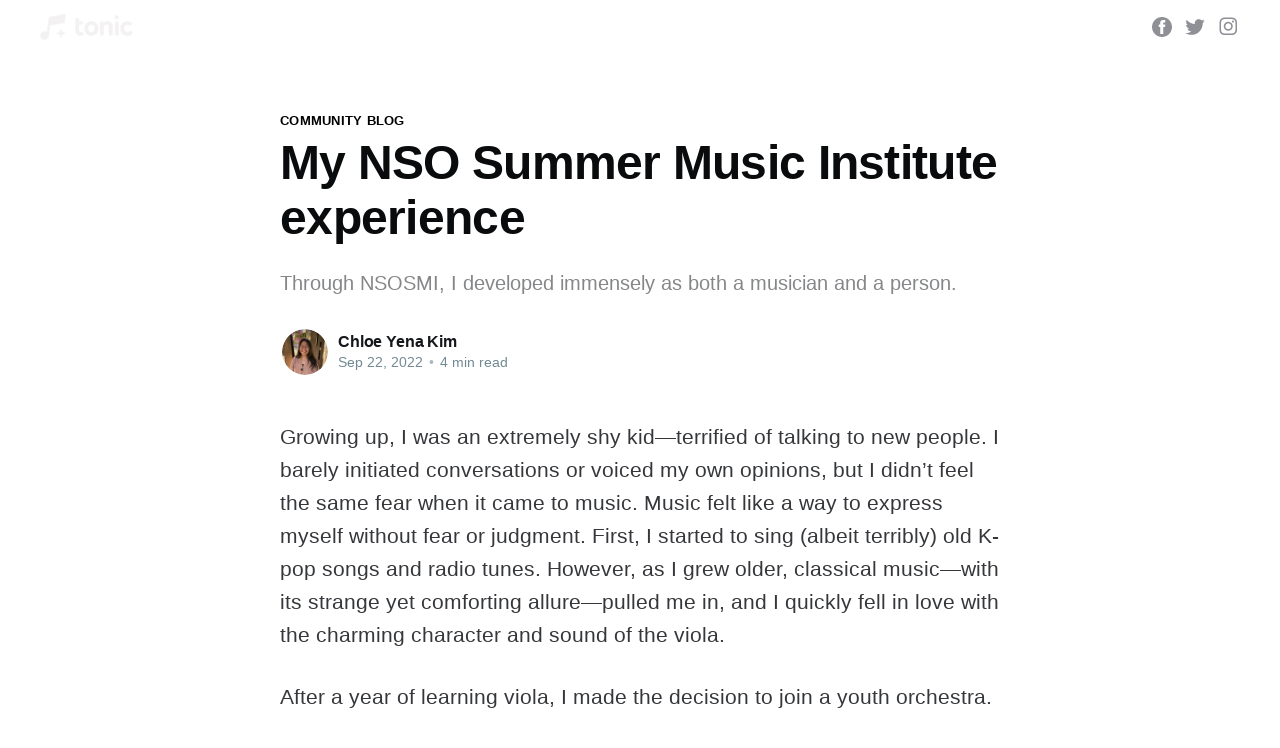

--- FILE ---
content_type: text/html; charset=utf-8
request_url: https://www.jointonic.com/blog/my-national-symphony-orchestra-summer-music-institute-experience
body_size: 9343
content:
<!DOCTYPE html>
<html lang="en">
<head>

    <title>My NSO Summer Music Institute experience</title>
    <meta charset="utf-8" />
    <meta http-equiv="X-UA-Compatible" content="IE=edge" />
    <meta name="HandheldFriendly" content="True" />
    <meta name="viewport" content="width=device-width, initial-scale=1.0" />

    <style>
        :root {
            --button-bg-color: #ffffff;
            --button-text-color: var(--color-darkgrey);
        }
    </style>

    <link rel="stylesheet" type="text/css" href="https://www.jointonic.com/blog/assets/built/screen.css?v=d8679be858" />

    <meta name="description" content="Through NSOSMI, I developed immensely as both a musician and a person.">
    <link rel="icon" href="https://www.jointonic.com/blog/content/images/size/w256h256/2022/08/Favicon.png" type="image/png">
    <link rel="canonical" href="https://www.jointonic.com/blog/my-national-symphony-orchestra-summer-music-institute-experience/">
    <meta name="referrer" content="no-referrer-when-downgrade">
    
    <meta property="og:site_name" content="Tonic blog | The new way to practice">
    <meta property="og:type" content="article">
    <meta property="og:title" content="My NSO Summer Music Institute experience">
    <meta property="og:description" content="Through NSOSMI, I developed immensely as both a musician and a person.">
    <meta property="og:url" content="https://www.jointonic.com/blog/my-national-symphony-orchestra-summer-music-institute-experience/">
    <meta property="og:image" content="https://www.jointonic.com/blog/content/images/size/w1200/2022/09/IMG_5838.JPG">
    <meta property="article:published_time" content="2022-09-22T20:35:31.000Z">
    <meta property="article:modified_time" content="2022-09-22T20:35:31.000Z">
    <meta property="article:tag" content="Community Blog">
    
    <meta property="article:publisher" content="https://www.facebook.com/tonicmusicapp">
    <meta name="twitter:card" content="summary_large_image">
    <meta name="twitter:title" content="My NSO Summer Music Institute experience">
    <meta name="twitter:description" content="Through NSOSMI, I developed immensely as both a musician and a person.">
    <meta name="twitter:url" content="https://www.jointonic.com/blog/my-national-symphony-orchestra-summer-music-institute-experience/">
    <meta name="twitter:image" content="https://www.jointonic.com/blog/content/images/size/w1200/2022/09/IMG_5838.JPG">
    <meta name="twitter:label1" content="Written by">
    <meta name="twitter:data1" content="Chloe Yena Kim">
    <meta name="twitter:label2" content="Filed under">
    <meta name="twitter:data2" content="Community Blog">
    <meta name="twitter:site" content="@tonicmusicapp">
    <meta property="og:image:width" content="1200">
    <meta property="og:image:height" content="900">
    
    <script type="application/ld+json">
{
    "@context": "https://schema.org",
    "@type": "Article",
    "publisher": {
        "@type": "Organization",
        "name": "Tonic blog | The new way to practice",
        "url": "https://www.jointonic.com/blog/",
        "logo": {
            "@type": "ImageObject",
            "url": "https://www.jointonic.com/blog/content/images/2024/08/Type-Primary--Color-Light.png"
        }
    },
    "author": {
        "@type": "Person",
        "name": "Chloe Yena Kim",
        "image": {
            "@type": "ImageObject",
            "url": "https://www.jointonic.com/blog/content/images/2022/08/IMG_6300.jpeg",
            "width": 768,
            "height": 1024
        },
        "url": "https://www.jointonic.com/blog/author/notchloekim/",
        "sameAs": []
    },
    "headline": "My NSO Summer Music Institute experience",
    "url": "https://www.jointonic.com/blog/my-national-symphony-orchestra-summer-music-institute-experience/",
    "datePublished": "2022-09-22T20:35:31.000Z",
    "dateModified": "2022-09-22T20:35:31.000Z",
    "image": {
        "@type": "ImageObject",
        "url": "https://www.jointonic.com/blog/content/images/size/w1200/2022/09/IMG_5838.JPG",
        "width": 1200,
        "height": 900
    },
    "keywords": "Community Blog",
    "description": "Through NSOSMI, I developed immensely as both a musician and a person.",
    "mainEntityOfPage": "https://www.jointonic.com/blog/my-national-symphony-orchestra-summer-music-institute-experience/"
}
    </script>

    <meta name="generator" content="Ghost 6.7">
    <link rel="alternate" type="application/rss+xml" title="Tonic blog | The new way to practice" href="https://www.jointonic.com/blog/rss/">
    
    <script defer src="https://cdn.jsdelivr.net/ghost/sodo-search@~1.8/umd/sodo-search.min.js" data-key="b6eb3cddab793b517f36493ba9" data-styles="https://cdn.jsdelivr.net/ghost/sodo-search@~1.8/umd/main.css" data-sodo-search="https://tonic.ghost.io/blog/" data-locale="en" crossorigin="anonymous"></script>
    
    <link href="https://www.jointonic.com/blog/webmentions/receive/" rel="webmention">
    <script defer src="/blog/public/cards.min.js?v=d8679be858"></script>
    <link rel="stylesheet" type="text/css" href="/blog/public/cards.min.css?v=d8679be858">
    <script defer src="/blog/public/ghost-stats.min.js?v=d8679be858" data-stringify-payload="false" data-datasource="analytics_events" data-storage="localStorage" data-host="https://www.jointonic.com/blog//.ghost/analytics/api/v1/page_hit"  tb_site_uuid="99057cee-b09a-4c31-adf2-908469bdcc94" tb_post_uuid="6059a49e-023d-4224-91b3-9995f624a264" tb_post_type="post" tb_member_uuid="undefined" tb_member_status="undefined"></script><style>:root {--ghost-accent-color: #000000;}</style>
    <script defer data-domain="jointonic.com/blog" src="https://plausible.io/js/plausible.js"></script>
<!-- Google tag (gtag.js) -->
<script async src="https://www.googletagmanager.com/gtag/js?id=G-ZQBVFMT52J"></script>
<script>
  window.dataLayer = window.dataLayer || [];
  function gtag(){dataLayer.push(arguments);}
  gtag('js', new Date());

  gtag('config', 'G-ZQBVFMT52J');
</script>
    <script type="text/javascript">
        !function(){"use strict";!function(e,t){var n=e.amplitude||{_q:[],_iq:{}};if(n.invoked)e.console&&console.error&&console.error("Amplitude snippet has been loaded.");else{var r=function(e,t){e.prototype[t]=function(){return this._q.push({name:t,args:Array.prototype.slice.call(arguments,0)}),this}},s=function(e,t,n){return function(r){e._q.push({name:t,args:Array.prototype.slice.call(n,0),resolve:r})}},o=function(e,t,n){e[t]=function(){if(n)return{promise:new Promise(s(e,t,Array.prototype.slice.call(arguments)))}}},i=function(e){for(var t=0;t<y.length;t++)o(e,y[t],!1);for(var n=0;n<g.length;n++)o(e,g[n],!0)};n.invoked=!0;var a=t.createElement("script");a.type="text/javascript",a.integrity="sha384-TPZhteUkZj8CAyBx+GZZytBdkuKnhKsSKcCoVCq0QSteWf/Kw5Kb9oVFUROLE1l3",a.crossOrigin="anonymous",a.async=!0,a.src="https://cdn.amplitude.com/libs/analytics-browser-1.9.1-min.js.gz",a.onload=function(){e.amplitude.runQueuedFunctions||console.log("[Amplitude] Error: could not load SDK")};var c=t.getElementsByTagName("script")[0];c.parentNode.insertBefore(a,c);for(var u=function(){return this._q=[],this},l=["add","append","clearAll","prepend","set","setOnce","unset","preInsert","postInsert","remove","getUserProperties"],p=0;p<l.length;p++)r(u,l[p]);n.Identify=u;for(var d=function(){return this._q=[],this},f=["getEventProperties","setProductId","setQuantity","setPrice","setRevenue","setRevenueType","setEventProperties"],v=0;v<f.length;v++)r(d,f[v]);n.Revenue=d;var y=["getDeviceId","setDeviceId","getSessionId","setSessionId","getUserId","setUserId","setOptOut","setTransport","reset"],g=["init","add","remove","track","logEvent","identify","groupIdentify","setGroup","revenue","flush"];i(n),n.createInstance=function(e){return n._iq[e]={_q:[]},i(n._iq[e]),n._iq[e]},e.amplitude=n}}(window,document)}();
        amplitude.init("3dc301d78ea98af513a2b95ec5562539");
    </script>
</head>
<body class="post-template tag-community-blog">
<div class="viewport">

    <header id="gh-head" class="gh-head has-cover">
        <nav class="gh-head-inner inner gh-container">

            <div class="gh-head-brand">
                <a class="gh-head-logo" href="https://www.jointonic.com/blog">
                        <img src="https://www.jointonic.com/blog/content/images/2024/08/Type-Primary--Color-Light.png" alt="Tonic blog | The new way to practice" />
                </a>
                <a class="gh-burger" role="button">
                    <div class="gh-burger-box">
                        <div class="gh-burger-inner"></div>
                    </div>
                </a>
            </div>
            <div class="gh-head-menu">
                <ul class="nav">
    <li class="nav-release-notes"><a href="https://www.jointonic.com/p/release-notes">Release Notes</a></li>
</ul>

            </div>
            <div class="gh-head-actions">
                <div class="gh-social">
                        <a class="gh-social-facebook" href="https://www.facebook.com/tonicmusicapp" title="Facebook" target="_blank" rel="noopener"><svg viewBox="0 0 32 32" xmlns="http://www.w3.org/2000/svg"><path d="M16 0c8.837 0 16 7.163 16 16s-7.163 16-16 16S0 24.837 0 16 7.163 0 16 0zm5.204 4.911h-3.546c-2.103 0-4.443.885-4.443 3.934.01 1.062 0 2.08 0 3.225h-2.433v3.872h2.509v11.147h4.61v-11.22h3.042l.275-3.81h-3.397s.007-1.695 0-2.187c0-1.205 1.253-1.136 1.329-1.136h2.054V4.911z" /></svg></a>
                        <a class="gh-social-twitter" href="https://x.com/tonicmusicapp" title="Twitter" target="_blank" rel="noopener"><svg xmlns="http://www.w3.org/2000/svg" viewBox="0 0 32 32"><path d="M30.063 7.313c-.813 1.125-1.75 2.125-2.875 2.938v.75c0 1.563-.188 3.125-.688 4.625a15.088 15.088 0 0 1-2.063 4.438c-.875 1.438-2 2.688-3.25 3.813a15.015 15.015 0 0 1-4.625 2.563c-1.813.688-3.75 1-5.75 1-3.25 0-6.188-.875-8.875-2.625.438.063.875.125 1.375.125 2.688 0 5.063-.875 7.188-2.5-1.25 0-2.375-.375-3.375-1.125s-1.688-1.688-2.063-2.875c.438.063.813.125 1.125.125.5 0 1-.063 1.5-.25-1.313-.25-2.438-.938-3.313-1.938a5.673 5.673 0 0 1-1.313-3.688v-.063c.813.438 1.688.688 2.625.688a5.228 5.228 0 0 1-1.875-2c-.5-.875-.688-1.813-.688-2.75 0-1.063.25-2.063.75-2.938 1.438 1.75 3.188 3.188 5.25 4.25s4.313 1.688 6.688 1.813a5.579 5.579 0 0 1 1.5-5.438c1.125-1.125 2.5-1.688 4.125-1.688s3.063.625 4.188 1.813a11.48 11.48 0 0 0 3.688-1.375c-.438 1.375-1.313 2.438-2.563 3.188 1.125-.125 2.188-.438 3.313-.875z"/></svg>
</a>
                    <a class="social-link social-link-ig fa-instagram" href="https://www.instagram.com/tonicmusicapp/" title="Instagram" target="_blank" rel="noopener"><svg viewBox="-2 -2 30 30" xmlns="http://www.w3.org/2000/svg">
  <path
    d="M12 0C8.74 0 8.333.015 7.053.072 5.775.132 4.905.333 4.14.63c-.789.306-1.459.717-2.126 1.384S.935 3.35.63 4.14C.333 4.905.131 5.775.072 7.053.012 8.333 0 8.74 0 12s.015 3.667.072 4.947c.06 1.277.261 2.148.558 2.913a5.885 5.885 0 0 0 1.384 2.126A5.868 5.868 0 0 0 4.14 23.37c.766.296 1.636.499 2.913.558C8.333 23.988 8.74 24 12 24s3.667-.015 4.947-.072c1.277-.06 2.148-.262 2.913-.558a5.898 5.898 0 0 0 2.126-1.384 5.86 5.86 0 0 0 1.384-2.126c.296-.765.499-1.636.558-2.913.06-1.28.072-1.687.072-4.947s-.015-3.667-.072-4.947c-.06-1.277-.262-2.149-.558-2.913a5.89 5.89 0 0 0-1.384-2.126A5.847 5.847 0 0 0 19.86.63c-.765-.297-1.636-.499-2.913-.558C15.667.012 15.26 0 12 0zm0 2.16c3.203 0 3.585.016 4.85.071 1.17.055 1.805.249 2.227.415.562.217.96.477 1.382.896.419.42.679.819.896 1.381.164.422.36 1.057.413 2.227.057 1.266.07 1.646.07 4.85s-.015 3.585-.074 4.85c-.061 1.17-.256 1.805-.421 2.227a3.81 3.81 0 0 1-.899 1.382 3.744 3.744 0 0 1-1.38.896c-.42.164-1.065.36-2.235.413-1.274.057-1.649.07-4.859.07-3.211 0-3.586-.015-4.859-.074-1.171-.061-1.816-.256-2.236-.421a3.716 3.716 0 0 1-1.379-.899 3.644 3.644 0 0 1-.9-1.38c-.165-.42-.359-1.065-.42-2.235-.045-1.26-.061-1.649-.061-4.844 0-3.196.016-3.586.061-4.861.061-1.17.255-1.814.42-2.234.21-.57.479-.96.9-1.381.419-.419.81-.689 1.379-.898.42-.166 1.051-.361 2.221-.421 1.275-.045 1.65-.06 4.859-.06l.045.03zm0 3.678a6.162 6.162 0 1 0 0 12.324 6.162 6.162 0 1 0 0-12.324zM12 16c-2.21 0-4-1.79-4-4s1.79-4 4-4 4 1.79 4 4-1.79 4-4 4zm7.846-10.405a1.441 1.441 0 0 1-2.88 0 1.44 1.44 0 0 1 2.88 0z"
  ></path>
</svg></a>
                </div>

            </div>
        </nav>
    </header>

    <div class="site-content">
        



<main id="site-main" class="site-main">
    <article class="article post tag-community-blog ">

        <header class="article-header gh-canvas">

            <section class="article-tag">
                <a href="https://www.jointonic.com/blog/tag/community-blog/">Community Blog</a>
            </section>

            <h1 class="article-title">My NSO Summer Music Institute experience</h1>

            <p class="article-excerpt">Through NSOSMI, I developed immensely as both a musician and a person.</p>

            <div class="article-byline">
                <section class="article-byline-content">
                    <ul class="author-list">
                        <li class="author-list-item">
                            <a href="/blog/author/notchloekim/" class="author-avatar">
                                <img class="author-profile-image" src="/blog/content/images/size/w100/2022/08/IMG_6300.jpeg" alt="Chloe Yena Kim" />
                            </a>
                        </li>
                    </ul>
                    <div class="article-byline-meta">
                        <h4 class="author-name"><a href="/blog/author/notchloekim/">Chloe Yena Kim</a></h4>
                        <div class="byline-meta-content">
                            <time class="byline-meta-date" datetime="2022-09-22">Sep 22, 2022</time>
                            <span class="byline-reading-time"><span class="bull">&bull;</span> 4 min read</span>
                        </div>
                    </div>
                </section>
            </div>

            
        </header>

        <section class="gh-content gh-canvas">
            <p>Growing up, I was an extremely shy kid—terrified of talking to new people. I barely initiated conversations or voiced my own opinions, but I didn’t feel the same fear when it came to music. Music felt like a way to express myself without fear or judgment. First, I started to sing (albeit terribly) old K-pop songs and radio tunes. However, as I grew older, classical music—with its strange yet comforting allure—pulled me in, and I quickly fell in love with the charming character and sound of the viola.</p><p>After a year of learning viola, I made the decision to join a youth orchestra. Up until then, music had been a solo endeavor, a special connection between the music, my instrument, and my still very shy self, so deciding to audition for the orchestra was not easy. Fortunately, I was accepted, and while I was honestly excited to end my isolation, I harbored much fear about whether I would make friends, be a good team member, or simply be able to interact with others. But as I continued playing in the orchestra, I learned to break out of my shell, and to listen and communicate with those around me. I felt so lucky to be surrounded by such a diverse group of individuals who all had the same passion and the same way of expressing themselves as me. The orchestra community soon became my second family, and orchestra established itself as a core path in my musical journey.</p><div class="kg-card kg-callout-card kg-callout-card-blue"><div class="kg-callout-emoji">🎼</div><div class="kg-callout-text"><em>Through NSO SMI, I developed immensely as both a musician and a person.</em></div></div><p>One fateful day, my viola teacher, sensing my love for orchestra, suggested that I audition for the National Symphony Orchestra Summer Music Institute (NSOSMI) – a free month-long program dedicated to training the next generation of orchestral musicians and community leaders. This opportunity seemed too good to be true, but I took a chance and applied, expecting rejection. Much to my surprise, I was accepted, but a similar feeling of nervousness crept up from when I auditioned for my first orchestra. While I fully knew NSOSMI was an amazing opportunity and privilege, I was afraid of branching out, of changing the status quo of what I had grown comfortable with in both a musical and social sense. I almost retreated into my shell again, but unlike before, I had more courage, experience, and determination. And with this hodgepodge of emotions churning in my brain, I boarded my plane to Washington, D.C.</p><figure class="kg-card kg-image-card kg-card-hascaption"><img src="https://www.jointonic.com/blog/content/images/2022/09/DSC_0263.jpeg" class="kg-image" alt loading="lazy" width="2000" height="1328" srcset="https://www.jointonic.com/blog/content/images/size/w600/2022/09/DSC_0263.jpeg 600w, https://www.jointonic.com/blog/content/images/size/w1000/2022/09/DSC_0263.jpeg 1000w, https://www.jointonic.com/blog/content/images/size/w1600/2022/09/DSC_0263.jpeg 1600w, https://www.jointonic.com/blog/content/images/size/w2400/2022/09/DSC_0263.jpeg 2400w" sizes="(min-width: 720px) 720px"><figcaption><em>NSOSMI 2019 - Credit: Maddie Wu</em></figcaption></figure><p>After landing, I stumbled around the airport desperately trying to locate the designated meet-up location for musicians. I was completely failing when, in the distance, I saw another confused person roaming about with a trumpet case in hand. A long internal struggle of “Should I interact?” or “Should I not?” ensued, and after mustering up all my courage, I approached them. We were finally able to find the designated meet-up location together, becoming friends along the way. While to others it might seem a small accomplishment, my success at initiating a conversation and making a friend was a massive milestone to me. This event, in retrospect, properly set the tone for my time at NSOSMI as one of the many firsts I would experience.</p><figure class="kg-card kg-image-card kg-card-hascaption"><img src="https://www.jointonic.com/blog/content/images/2022/09/DSC_0474.jpeg" class="kg-image" alt loading="lazy" width="2000" height="1328" srcset="https://www.jointonic.com/blog/content/images/size/w600/2022/09/DSC_0474.jpeg 600w, https://www.jointonic.com/blog/content/images/size/w1000/2022/09/DSC_0474.jpeg 1000w, https://www.jointonic.com/blog/content/images/size/w1600/2022/09/DSC_0474.jpeg 1600w, https://www.jointonic.com/blog/content/images/size/w2400/2022/09/DSC_0474.jpeg 2400w" sizes="(min-width: 720px) 720px"><figcaption><em>NSOSMI Students Busking - Credit: Maddie Wu</em></figcaption></figure><p>At the institute, I met countless other individuals with an inspiring amount of talent and dedication to their craft. While we all came from different backgrounds, music was our common language and our method of growth, and I grew more accustomed to making new friends and introducing myself to people. I cooked together with my roommate, cracked viola jokes with my stand partner, and hung out with my chamber group after rehearsal. Additionally, I was able to explore my ideas of self expression and risk in music. After hearing the stories and attending the workshops of professionals and mentors, my view of music evolved from a form of personal connection to a form of community engagement, closing the traditional gap between performer and non-performer. I was still <em>a bit</em> averse to change, but every supposed risk or change at NSOSMI exposed me to a variety of opportunities and experiences. Not only was I able to meet new musicians and reevaluate my perspective, but I also performed in spaces and genres outside of my comfort zone – busking outside of the Metro with friends, performing for children at the public library with my chamber group, and improvising for the first time without fear.</p><div class="kg-card kg-callout-card kg-callout-card-blue"><div class="kg-callout-emoji">🎶</div><div class="kg-callout-text"><em>Tonic truly acts as a pocket conservatory, and I feel that the application replicates many of the features I enjoyed from NSOSMI in a portable format.</em></div></div><p>Fueled by the fond memories of the previous year, I attended NSOSMI for the second year, held virtually due to the pandemic. I was still able to learn so much, connecting with others, and creating music despite being far apart. I especially appreciated the emphasis on healthy technique and prioritizing self care for musicians, as it was a topic that hadn’t been brought up before.</p><p>Through NSOSMI, I developed immensely as both a musician and a person. I became more open to connecting with others, expressing myself, and taking risks. A few years after my time at NSOSMI, I stumbled upon Tonic. As current Tonic users may already know, Tonic truly acts as a pocket conservatory, and I feel that the application replicates many of the features I enjoyed from NSOSMI in a portable format. I have found common ground with a lovely community that shares many of my interests, whether it be appreciating TwoSet Violin or being a fellow member of the Viola Gang. The studio classes feel like virtual workshops, and I am able to listen to and learn from other musicians, even creating my own private studios for practice. Joining and participating in both NSOSMI and Tonic have really been highlights of my musical journey, and I recommend trying out both for anyone interested!</p><div class="kg-card kg-callout-card kg-callout-card-green"><div class="kg-callout-emoji">🎻</div><div class="kg-callout-text"><em>Chloe Kim (@notchloekim) is a violist, studying public health/computational biology at Brown University. She currently plays in the orchestra and can usually be found listening in on random studio classes.</em></div></div><div class="kg-card kg-callout-card kg-callout-card-grey"><div class="kg-callout-emoji">👏</div><div class="kg-callout-text"><em>Special thanks to our community editors Jackie Fu (@jackiefu557) and Cecilia Tan (@ctan).</em></div></div>
        </section>


    </article>
</main>


    <section class="footer-cta ">
        <div class="inner">
            <h2>Join the community</h2>
            <a class="footer-cta-button" href="https://www.jointonic.com" data-portal>
                <span>Learn more</span>
            </a>
        </div>
    </section>




            <aside class="read-more-wrap">
                <div class="read-more inner">
                        
<article class="post-card post ">

    <a class="post-card-image-link" href="/blog/mastering-harmonics-ray-chens-essential-tips/">
        <img class="post-card-image"
            srcset="/blog/content/images/size/w300/2025/06/IMG_1854.JPG 300w,
                    /blog/content/images/size/w600/2025/06/IMG_1854.JPG 600w,
                    /blog/content/images/size/w1000/2025/06/IMG_1854.JPG 1000w,
                    /blog/content/images/size/w2000/2025/06/IMG_1854.JPG 2000w"
            sizes="(max-width: 1000px) 400px, 800px"
            src="/blog/content/images/size/w600/2025/06/IMG_1854.JPG"
            alt="🎻 Mastering Harmonics: Ray Chen’s Essential Tips"
            loading="lazy"
        />
    </a>

    <div class="post-card-content">

        <a class="post-card-content-link" href="/blog/mastering-harmonics-ray-chens-essential-tips/">
            <header class="post-card-header">
                <h2 class="post-card-title">🎻 Mastering Harmonics: Ray Chen’s Essential Tips</h2>
            </header>
            <div class="post-card-excerpt">
                <p>Harmonics are beautiful—but are tricky and can be prone to squeaking or not speaking properly. Learn how to produce them with clarity, precision, and confidence.</p>
            </div>
        </a>

        <footer class="post-card-meta">
            <ul class="author-list">
                <li class="author-list-item">
                    <a href="/blog/author/raychen/" class="static-avatar">
                        <img class="author-profile-image" src="/blog/content/images/size/w100/2022/04/Ray-wb5.jpg" alt="Ray Chen" loading="lazy" />
                    </a>
                </li>
            </ul>
            <div class="post-card-byline-content">
                <span class="post-card-byline-author"><a href="/blog/author/raychen/">Ray Chen</a></span>
                <span class="post-card-byline-date"><time datetime="2025-06-10">Jun 10, 2025</time> <span class="bull">&bull;</span> 4 min read</span>
            </div>
        </footer>

    </div>

</article>
                        
<article class="post-card post ">

    <a class="post-card-image-link" href="/blog/tonic-rcm-examinees/">
        <img class="post-card-image"
            srcset="/blog/content/images/size/w300/2025/05/Triggered-Email-RCM-Header.png 300w,
                    /blog/content/images/size/w600/2025/05/Triggered-Email-RCM-Header.png 600w,
                    /blog/content/images/size/w1000/2025/05/Triggered-Email-RCM-Header.png 1000w,
                    /blog/content/images/size/w2000/2025/05/Triggered-Email-RCM-Header.png 2000w"
            sizes="(max-width: 1000px) 400px, 800px"
            src="/blog/content/images/size/w600/2025/05/Triggered-Email-RCM-Header.png"
            alt="Tonic 🤝 Exam prep"
            loading="lazy"
        />
    </a>

    <div class="post-card-content">

        <a class="post-card-content-link" href="/blog/tonic-rcm-examinees/">
            <header class="post-card-header">
                <h2 class="post-card-title">Tonic 🤝 Exam prep</h2>
            </header>
            <div class="post-card-excerpt">
                <p>Now that we’re midway through the year, exam season is officially here. And if you’re on Tonic, chances are you’re getting ready for one.

I remember that chapter of my life well. My parents weren’t musicians, but like many immigrant families, they wanted to give me</p>
            </div>
        </a>

        <footer class="post-card-meta">
            <ul class="author-list">
                <li class="author-list-item">
                    <a href="/blog/author/raychen/" class="static-avatar">
                        <img class="author-profile-image" src="/blog/content/images/size/w100/2022/04/Ray-wb5.jpg" alt="Ray Chen" loading="lazy" />
                    </a>
                </li>
            </ul>
            <div class="post-card-byline-content">
                <span class="post-card-byline-author"><a href="/blog/author/raychen/">Ray Chen</a></span>
                <span class="post-card-byline-date"><time datetime="2025-06-03">Jun 3, 2025</time> <span class="bull">&bull;</span> 4 min read</span>
            </div>
        </footer>

    </div>

</article>
                        
<article class="post-card post ">

    <a class="post-card-image-link" href="/blog/how-to-memorize-music-a-5-step-method-that-actually-works/">
        <img class="post-card-image"
            srcset="/blog/content/images/size/w300/2025/05/File.jpg 300w,
                    /blog/content/images/size/w600/2025/05/File.jpg 600w,
                    /blog/content/images/size/w1000/2025/05/File.jpg 1000w,
                    /blog/content/images/size/w2000/2025/05/File.jpg 2000w"
            sizes="(max-width: 1000px) 400px, 800px"
            src="/blog/content/images/size/w600/2025/05/File.jpg"
            alt="How to Memorize Music: A 5-Step Method That Actually Works"
            loading="lazy"
        />
    </a>

    <div class="post-card-content">

        <a class="post-card-content-link" href="/blog/how-to-memorize-music-a-5-step-method-that-actually-works/">
            <header class="post-card-header">
                <h2 class="post-card-title">How to Memorize Music: A 5-Step Method That Actually Works</h2>
            </header>
            <div class="post-card-excerpt">
                <p>Worried about blanking out on stage? Here’s how to memorize with confidence under pressure.</p>
            </div>
        </a>

        <footer class="post-card-meta">
            <ul class="author-list">
                <li class="author-list-item">
                    <a href="/blog/author/raychen/" class="static-avatar">
                        <img class="author-profile-image" src="/blog/content/images/size/w100/2022/04/Ray-wb5.jpg" alt="Ray Chen" loading="lazy" />
                    </a>
                </li>
            </ul>
            <div class="post-card-byline-content">
                <span class="post-card-byline-author"><a href="/blog/author/raychen/">Ray Chen</a></span>
                <span class="post-card-byline-date"><time datetime="2025-05-18">May 18, 2025</time> <span class="bull">&bull;</span> 3 min read</span>
            </div>
        </footer>

    </div>

</article>
                </div>
            </aside>

<script type="text/javascript">
    amplitude.logEvent('Viewed Post: My NSO Summer Music Institute experience');
</script>


    </div>

    <footer class="site-footer outer">
        <div class="inner">
            <section class="copyright"><a href="https://www.jointonic.com">Tonic blog | The new way to practice</a> &copy; 2025</section>
            <nav class="site-footer-nav">
                
            </nav>
        </div>
    </footer>

</div>


<script
    src="https://code.jquery.com/jquery-3.5.1.min.js"
    integrity="sha256-9/aliU8dGd2tb6OSsuzixeV4y/faTqgFtohetphbbj0="
    crossorigin="anonymous">
</script>
<script src="https://www.jointonic.com/blog/assets/built/casper.js?v=d8679be858"></script>
<script>
$(document).ready(function () {
    // Mobile Menu Trigger
    $('.gh-burger').click(function () {
        $('body').toggleClass('gh-head-open');
    });
    // FitVids - Makes video embeds responsive
    $(".gh-content").fitVids();
});
</script>



<script defer src="https://static.cloudflareinsights.com/beacon.min.js/vcd15cbe7772f49c399c6a5babf22c1241717689176015" integrity="sha512-ZpsOmlRQV6y907TI0dKBHq9Md29nnaEIPlkf84rnaERnq6zvWvPUqr2ft8M1aS28oN72PdrCzSjY4U6VaAw1EQ==" data-cf-beacon='{"version":"2024.11.0","token":"33f128c749ce4da688043c6024bc3e3c","r":1,"server_timing":{"name":{"cfCacheStatus":true,"cfEdge":true,"cfExtPri":true,"cfL4":true,"cfOrigin":true,"cfSpeedBrain":true},"location_startswith":null}}' crossorigin="anonymous"></script>
</body>
</html>
